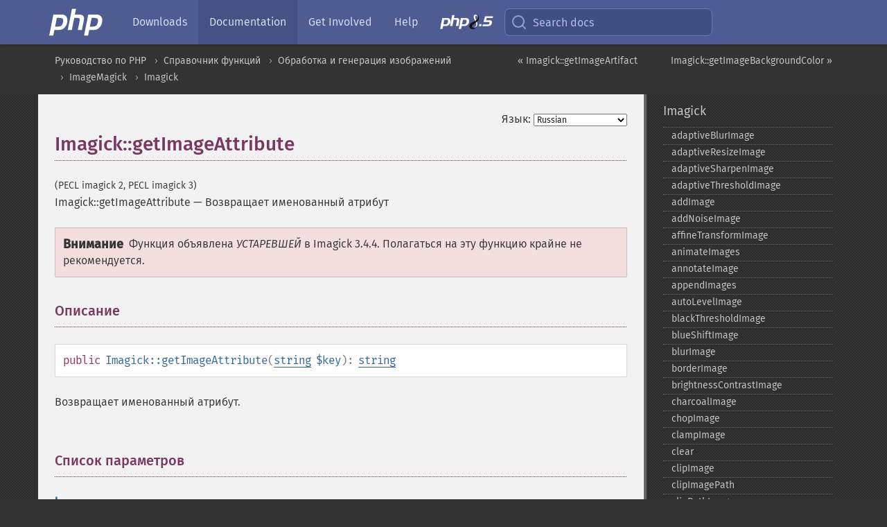

--- FILE ---
content_type: text/html; charset=utf-8
request_url: https://www.php.net/manual/ru/imagick.getimageattribute.php
body_size: 12645
content:
<!DOCTYPE html>
<html xmlns="http://www.w3.org/1999/xhtml" lang="ru">
<head>

  <meta charset="utf-8">
  <meta name="viewport" content="width=device-width, initial-scale=1.0">

     <base href="https://www.php.net/manual/ru/imagick.getimageattribute.php">
  
  <title>PHP: Imagick::getImageAttribute - Manual</title>

      <link rel="stylesheet" type="text/css" href="/cached.php?t=1756715876&amp;f=/fonts/Fira/fira.css" media="screen">
      <link rel="stylesheet" type="text/css" href="/cached.php?t=1756715876&amp;f=/fonts/Font-Awesome/css/fontello.css" media="screen">
      <link rel="stylesheet" type="text/css" href="/cached.php?t=1763585401&amp;f=/styles/theme-base.css" media="screen">
      <link rel="stylesheet" type="text/css" href="/cached.php?t=1763575802&amp;f=/styles/theme-medium.css" media="screen">
  
 <link rel="icon" type="image/svg+xml" sizes="any" href="https://www.php.net/favicon.svg?v=2">
 <link rel="icon" type="image/png" sizes="196x196" href="https://www.php.net/favicon-196x196.png?v=2">
 <link rel="icon" type="image/png" sizes="32x32" href="https://www.php.net/favicon-32x32.png?v=2">
 <link rel="icon" type="image/png" sizes="16x16" href="https://www.php.net/favicon-16x16.png?v=2">
 <link rel="shortcut icon" href="https://www.php.net/favicon.ico?v=2">

 <link rel="search" type="application/opensearchdescription+xml" href="https://www.php.net/phpnetimprovedsearch.src" title="Add PHP.net search">
 <link rel="alternate" type="application/atom+xml" href="https://www.php.net/releases/feed.php" title="PHP Release feed">
 <link rel="alternate" type="application/atom+xml" href="https://www.php.net/feed.atom" title="PHP: Hypertext Preprocessor">

 <link rel="canonical" href="https://www.php.net/manual/ru/imagick.getimageattribute.php">
 <link rel="shorturl" href="https://www.php.net/manual/ru/imagick.getimageattribute.php">
 <link rel="alternate" href="https://www.php.net/manual/ru/imagick.getimageattribute.php" hreflang="x-default">

 <link rel="contents" href="https://www.php.net/manual/ru/index.php">
 <link rel="index" href="https://www.php.net/manual/ru/class.imagick.php">
 <link rel="prev" href="https://www.php.net/manual/ru/imagick.getimageartifact.php">
 <link rel="next" href="https://www.php.net/manual/ru/imagick.getimagebackgroundcolor.php">

 <link rel="alternate" href="https://www.php.net/manual/en/imagick.getimageattribute.php" hreflang="en">
 <link rel="alternate" href="https://www.php.net/manual/de/imagick.getimageattribute.php" hreflang="de">
 <link rel="alternate" href="https://www.php.net/manual/es/imagick.getimageattribute.php" hreflang="es">
 <link rel="alternate" href="https://www.php.net/manual/fr/imagick.getimageattribute.php" hreflang="fr">
 <link rel="alternate" href="https://www.php.net/manual/it/imagick.getimageattribute.php" hreflang="it">
 <link rel="alternate" href="https://www.php.net/manual/ja/imagick.getimageattribute.php" hreflang="ja">
 <link rel="alternate" href="https://www.php.net/manual/pt_BR/imagick.getimageattribute.php" hreflang="pt_BR">
 <link rel="alternate" href="https://www.php.net/manual/ru/imagick.getimageattribute.php" hreflang="ru">
 <link rel="alternate" href="https://www.php.net/manual/tr/imagick.getimageattribute.php" hreflang="tr">
 <link rel="alternate" href="https://www.php.net/manual/uk/imagick.getimageattribute.php" hreflang="uk">
 <link rel="alternate" href="https://www.php.net/manual/zh/imagick.getimageattribute.php" hreflang="zh">

<link rel="stylesheet" type="text/css" href="/cached.php?t=1756715876&amp;f=/fonts/Fira/fira.css" media="screen">
<link rel="stylesheet" type="text/css" href="/cached.php?t=1756715876&amp;f=/fonts/Font-Awesome/css/fontello.css" media="screen">
<link rel="stylesheet" type="text/css" href="/cached.php?t=1763585401&amp;f=/styles/theme-base.css" media="screen">
<link rel="stylesheet" type="text/css" href="/cached.php?t=1763575802&amp;f=/styles/theme-medium.css" media="screen">


 <base href="https://www.php.net/manual/ru/imagick.getimageattribute.php">

<meta name="Description" content="Возвращает именованный атрибут" />

<meta name="twitter:card" content="summary_large_image" />
<meta name="twitter:site" content="@official_php" />
<meta name="twitter:title" content="PHP: Imagick::getImageAttribute - Manual" />
<meta name="twitter:description" content="Возвращает именованный атрибут" />
<meta name="twitter:creator" content="@official_php" />
<meta name="twitter:image:src" content="https://www.php.net/images/meta-image.png" />

<meta itemprop="name" content="PHP: Imagick::getImageAttribute - Manual" />
<meta itemprop="description" content="Возвращает именованный атрибут" />
<meta itemprop="image" content="https://www.php.net/images/meta-image.png" />

<meta property="og:image" content="https://www.php.net/images/meta-image.png" />
<meta property="og:description" content="Возвращает именованный атрибут" />

<link href="https://fosstodon.org/@php" rel="me" />
<!-- Matomo -->
<script>
    var _paq = window._paq = window._paq || [];
    /* tracker methods like "setCustomDimension" should be called before "trackPageView" */
    _paq.push(["setDoNotTrack", true]);
    _paq.push(["disableCookies"]);
    _paq.push(['trackPageView']);
    _paq.push(['enableLinkTracking']);
    (function() {
        var u="https://analytics.php.net/";
        _paq.push(['setTrackerUrl', u+'matomo.php']);
        _paq.push(['setSiteId', '1']);
        var d=document, g=d.createElement('script'), s=d.getElementsByTagName('script')[0];
        g.async=true; g.src=u+'matomo.js'; s.parentNode.insertBefore(g,s);
    })();
</script>
<!-- End Matomo Code -->
</head>
<body class="docs "><a href="/x-myracloud-5958a2bbbed300a9b9ac631223924e0b/1769272457.737" style="display:  none">update page now</a>

<nav class="navbar navbar-fixed-top">
  <div class="navbar__inner">
    <a href="/" aria-label="PHP Home" class="navbar__brand">
      <img
        src="/images/logos/php-logo-white.svg"
        aria-hidden="true"
        width="80"
        height="40"
      >
    </a>

    <div
      id="navbar__offcanvas"
      tabindex="-1"
      class="navbar__offcanvas"
      aria-label="Menu"
    >
      <button
        id="navbar__close-button"
        class="navbar__icon-item navbar_icon-item--visually-aligned navbar__close-button"
      >
        <svg xmlns="http://www.w3.org/2000/svg" width="24" viewBox="0 0 24 24" fill="currentColor"><path d="M19,6.41L17.59,5L12,10.59L6.41,5L5,6.41L10.59,12L5,17.59L6.41,19L12,13.41L17.59,19L19,17.59L13.41,12L19,6.41Z" /></svg>
      </button>

      <ul class="navbar__nav">
                            <li class="navbar__item">
              <a
                href="/downloads.php"
                                class="navbar__link  "
              >
                                  Downloads                              </a>
          </li>
                            <li class="navbar__item">
              <a
                href="/docs.php"
                aria-current="page"                class="navbar__link navbar__link--active "
              >
                                  Documentation                              </a>
          </li>
                            <li class="navbar__item">
              <a
                href="/get-involved.php"
                                class="navbar__link  "
              >
                                  Get Involved                              </a>
          </li>
                            <li class="navbar__item">
              <a
                href="/support.php"
                                class="navbar__link  "
              >
                                  Help                              </a>
          </li>
                            <li class="navbar__item">
              <a
                href="/releases/8.5/index.php"
                                class="navbar__link  navbar__release"
              >
                                  <img src="/images/php8/logo_php8_5.svg" alt="PHP 8.5">
                              </a>
          </li>
              </ul>
    </div>

    <div class="navbar__right">
        
      
      <!-- Desktop default search -->
      <form
        action="/manual-lookup.php"
        class="navbar__search-form"
      >
        <label for="navbar__search-input" aria-label="Search docs">
          <svg
  xmlns="http://www.w3.org/2000/svg"
  aria-hidden="true"
  width="24"
  viewBox="0 0 24 24"
  fill="none"
  stroke="currentColor"
  stroke-width="2"
  stroke-linecap="round"
  stroke-linejoin="round"
>
  <circle cx="11" cy="11" r="8"></circle>
  <line x1="21" y1="21" x2="16.65" y2="16.65"></line>
</svg>        </label>
        <input
          type="search"
          name="pattern"
          id="navbar__search-input"
          class="navbar__search-input"
          placeholder="Search docs"
          accesskey="s"
        >
        <input type="hidden" name="scope" value="quickref">
      </form>

      <!-- Desktop encanced search -->
      <button
        id="navbar__search-button"
        class="navbar__search-button"
        hidden
      >
        <svg
  xmlns="http://www.w3.org/2000/svg"
  aria-hidden="true"
  width="24"
  viewBox="0 0 24 24"
  fill="none"
  stroke="currentColor"
  stroke-width="2"
  stroke-linecap="round"
  stroke-linejoin="round"
>
  <circle cx="11" cy="11" r="8"></circle>
  <line x1="21" y1="21" x2="16.65" y2="16.65"></line>
</svg>        Search docs
      </button>

        
      <!-- Mobile default items -->
      <a
        id="navbar__search-link"
        href="/lookup-form.php"
        aria-label="Search docs"
        class="navbar__icon-item navbar__search-link"
      >
        <svg
  xmlns="http://www.w3.org/2000/svg"
  aria-hidden="true"
  width="24"
  viewBox="0 0 24 24"
  fill="none"
  stroke="currentColor"
  stroke-width="2"
  stroke-linecap="round"
  stroke-linejoin="round"
>
  <circle cx="11" cy="11" r="8"></circle>
  <line x1="21" y1="21" x2="16.65" y2="16.65"></line>
</svg>      </a>
      <a
        id="navbar__menu-link"
        href="/menu.php"
        aria-label="Menu"
        class="navbar__icon-item navbar_icon-item--visually-aligned navbar_menu-link"
      >
        <svg xmlns="http://www.w3.org/2000/svg"
  aria-hidden="true"
  width="24"
  viewBox="0 0 24 24"
  fill="currentColor"
>
  <path d="M3,6H21V8H3V6M3,11H21V13H3V11M3,16H21V18H3V16Z" />
</svg>      </a>

      <!-- Mobile enhanced items -->
      <button
        id="navbar__search-button-mobile"
        aria-label="Search docs"
        class="navbar__icon-item navbar__search-button-mobile"
        hidden
      >
        <svg
  xmlns="http://www.w3.org/2000/svg"
  aria-hidden="true"
  width="24"
  viewBox="0 0 24 24"
  fill="none"
  stroke="currentColor"
  stroke-width="2"
  stroke-linecap="round"
  stroke-linejoin="round"
>
  <circle cx="11" cy="11" r="8"></circle>
  <line x1="21" y1="21" x2="16.65" y2="16.65"></line>
</svg>      </button>
      <button
        id="navbar__menu-button"
        aria-label="Menu"
        class="navbar__icon-item navbar_icon-item--visually-aligned"
        hidden
      >
        <svg xmlns="http://www.w3.org/2000/svg"
  aria-hidden="true"
  width="24"
  viewBox="0 0 24 24"
  fill="currentColor"
>
  <path d="M3,6H21V8H3V6M3,11H21V13H3V11M3,16H21V18H3V16Z" />
</svg>      </button>
    </div>

    <div
      id="navbar__backdrop"
      class="navbar__backdrop"
    ></div>
  </div>

  <div id="flash-message"></div>
</nav>
<nav id="trick"><div><dl>
<dt><a href='/manual/en/getting-started.php'>Getting Started</a></dt>
	<dd><a href='/manual/en/introduction.php'>Introduction</a></dd>
	<dd><a href='/manual/en/tutorial.php'>A simple tutorial</a></dd>
<dt><a href='/manual/en/langref.php'>Language Reference</a></dt>
	<dd><a href='/manual/en/language.basic-syntax.php'>Basic syntax</a></dd>
	<dd><a href='/manual/en/language.types.php'>Types</a></dd>
	<dd><a href='/manual/en/language.variables.php'>Variables</a></dd>
	<dd><a href='/manual/en/language.constants.php'>Constants</a></dd>
	<dd><a href='/manual/en/language.expressions.php'>Expressions</a></dd>
	<dd><a href='/manual/en/language.operators.php'>Operators</a></dd>
	<dd><a href='/manual/en/language.control-structures.php'>Control Structures</a></dd>
	<dd><a href='/manual/en/language.functions.php'>Functions</a></dd>
	<dd><a href='/manual/en/language.oop5.php'>Classes and Objects</a></dd>
	<dd><a href='/manual/en/language.namespaces.php'>Namespaces</a></dd>
	<dd><a href='/manual/en/language.enumerations.php'>Enumerations</a></dd>
	<dd><a href='/manual/en/language.errors.php'>Errors</a></dd>
	<dd><a href='/manual/en/language.exceptions.php'>Exceptions</a></dd>
	<dd><a href='/manual/en/language.fibers.php'>Fibers</a></dd>
	<dd><a href='/manual/en/language.generators.php'>Generators</a></dd>
	<dd><a href='/manual/en/language.attributes.php'>Attributes</a></dd>
	<dd><a href='/manual/en/language.references.php'>References Explained</a></dd>
	<dd><a href='/manual/en/reserved.variables.php'>Predefined Variables</a></dd>
	<dd><a href='/manual/en/reserved.exceptions.php'>Predefined Exceptions</a></dd>
	<dd><a href='/manual/en/reserved.interfaces.php'>Predefined Interfaces and Classes</a></dd>
	<dd><a href='/manual/en/reserved.attributes.php'>Predefined Attributes</a></dd>
	<dd><a href='/manual/en/context.php'>Context options and parameters</a></dd>
	<dd><a href='/manual/en/wrappers.php'>Supported Protocols and Wrappers</a></dd>
</dl>
<dl>
<dt><a href='/manual/en/security.php'>Security</a></dt>
	<dd><a href='/manual/en/security.intro.php'>Introduction</a></dd>
	<dd><a href='/manual/en/security.general.php'>General considerations</a></dd>
	<dd><a href='/manual/en/security.cgi-bin.php'>Installed as CGI binary</a></dd>
	<dd><a href='/manual/en/security.apache.php'>Installed as an Apache module</a></dd>
	<dd><a href='/manual/en/security.sessions.php'>Session Security</a></dd>
	<dd><a href='/manual/en/security.filesystem.php'>Filesystem Security</a></dd>
	<dd><a href='/manual/en/security.database.php'>Database Security</a></dd>
	<dd><a href='/manual/en/security.errors.php'>Error Reporting</a></dd>
	<dd><a href='/manual/en/security.variables.php'>User Submitted Data</a></dd>
	<dd><a href='/manual/en/security.hiding.php'>Hiding PHP</a></dd>
	<dd><a href='/manual/en/security.current.php'>Keeping Current</a></dd>
<dt><a href='/manual/en/features.php'>Features</a></dt>
	<dd><a href='/manual/en/features.http-auth.php'>HTTP authentication with PHP</a></dd>
	<dd><a href='/manual/en/features.cookies.php'>Cookies</a></dd>
	<dd><a href='/manual/en/features.sessions.php'>Sessions</a></dd>
	<dd><a href='/manual/en/features.file-upload.php'>Handling file uploads</a></dd>
	<dd><a href='/manual/en/features.remote-files.php'>Using remote files</a></dd>
	<dd><a href='/manual/en/features.connection-handling.php'>Connection handling</a></dd>
	<dd><a href='/manual/en/features.persistent-connections.php'>Persistent Database Connections</a></dd>
	<dd><a href='/manual/en/features.commandline.php'>Command line usage</a></dd>
	<dd><a href='/manual/en/features.gc.php'>Garbage Collection</a></dd>
	<dd><a href='/manual/en/features.dtrace.php'>DTrace Dynamic Tracing</a></dd>
</dl>
<dl>
<dt><a href='/manual/en/funcref.php'>Function Reference</a></dt>
	<dd><a href='/manual/en/refs.basic.php.php'>Affecting PHP's Behaviour</a></dd>
	<dd><a href='/manual/en/refs.utilspec.audio.php'>Audio Formats Manipulation</a></dd>
	<dd><a href='/manual/en/refs.remote.auth.php'>Authentication Services</a></dd>
	<dd><a href='/manual/en/refs.utilspec.cmdline.php'>Command Line Specific Extensions</a></dd>
	<dd><a href='/manual/en/refs.compression.php'>Compression and Archive Extensions</a></dd>
	<dd><a href='/manual/en/refs.crypto.php'>Cryptography Extensions</a></dd>
	<dd><a href='/manual/en/refs.database.php'>Database Extensions</a></dd>
	<dd><a href='/manual/en/refs.calendar.php'>Date and Time Related Extensions</a></dd>
	<dd><a href='/manual/en/refs.fileprocess.file.php'>File System Related Extensions</a></dd>
	<dd><a href='/manual/en/refs.international.php'>Human Language and Character Encoding Support</a></dd>
	<dd><a href='/manual/en/refs.utilspec.image.php'>Image Processing and Generation</a></dd>
	<dd><a href='/manual/en/refs.remote.mail.php'>Mail Related Extensions</a></dd>
	<dd><a href='/manual/en/refs.math.php'>Mathematical Extensions</a></dd>
	<dd><a href='/manual/en/refs.utilspec.nontext.php'>Non-Text MIME Output</a></dd>
	<dd><a href='/manual/en/refs.fileprocess.process.php'>Process Control Extensions</a></dd>
	<dd><a href='/manual/en/refs.basic.other.php'>Other Basic Extensions</a></dd>
	<dd><a href='/manual/en/refs.remote.other.php'>Other Services</a></dd>
	<dd><a href='/manual/en/refs.search.php'>Search Engine Extensions</a></dd>
	<dd><a href='/manual/en/refs.utilspec.server.php'>Server Specific Extensions</a></dd>
	<dd><a href='/manual/en/refs.basic.session.php'>Session Extensions</a></dd>
	<dd><a href='/manual/en/refs.basic.text.php'>Text Processing</a></dd>
	<dd><a href='/manual/en/refs.basic.vartype.php'>Variable and Type Related Extensions</a></dd>
	<dd><a href='/manual/en/refs.webservice.php'>Web Services</a></dd>
	<dd><a href='/manual/en/refs.utilspec.windows.php'>Windows Only Extensions</a></dd>
	<dd><a href='/manual/en/refs.xml.php'>XML Manipulation</a></dd>
	<dd><a href='/manual/en/refs.ui.php'>GUI Extensions</a></dd>
</dl>
<dl>
<dt>Keyboard Shortcuts</dt><dt>?</dt>
<dd>This help</dd>
<dt>j</dt>
<dd>Next menu item</dd>
<dt>k</dt>
<dd>Previous menu item</dd>
<dt>g p</dt>
<dd>Previous man page</dd>
<dt>g n</dt>
<dd>Next man page</dd>
<dt>G</dt>
<dd>Scroll to bottom</dd>
<dt>g g</dt>
<dd>Scroll to top</dd>
<dt>g h</dt>
<dd>Goto homepage</dd>
<dt>g s</dt>
<dd>Goto search<br>(current page)</dd>
<dt>/</dt>
<dd>Focus search box</dd>
</dl></div></nav>
<div id="goto">
    <div class="search">
         <div class="text"></div>
         <div class="results"><ul></ul></div>
   </div>
</div>

  <div id="breadcrumbs" class="clearfix">
    <div id="breadcrumbs-inner">
          <div class="next">
        <a href="imagick.getimagebackgroundcolor.php">
          Imagick::getImageBackgroundColor &raquo;
        </a>
      </div>
              <div class="prev">
        <a href="imagick.getimageartifact.php">
          &laquo; Imagick::getImageArtifact        </a>
      </div>
          <ul>
            <li><a href='index.php'>Руководство по PHP</a></li>      <li><a href='funcref.php'>Справочник функций</a></li>      <li><a href='refs.utilspec.image.php'>Обработка и генерация изображений</a></li>      <li><a href='book.imagick.php'>ImageMagick</a></li>      <li><a href='class.imagick.php'>Imagick</a></li>      </ul>
    </div>
  </div>




<div id="layout" class="clearfix">
  <section id="layout-content">
  <div class="page-tools">
    <div class="change-language">
      <form action="/manual/change.php" method="get" id="changelang" name="changelang">
        <fieldset>
          <label for="changelang-langs">Язык:</label>
          <select onchange="document.changelang.submit()" name="page" id="changelang-langs">
            <option value='en/imagick.getimageattribute.php'>English</option>
            <option value='de/imagick.getimageattribute.php'>German</option>
            <option value='es/imagick.getimageattribute.php'>Spanish</option>
            <option value='fr/imagick.getimageattribute.php'>French</option>
            <option value='it/imagick.getimageattribute.php'>Italian</option>
            <option value='ja/imagick.getimageattribute.php'>Japanese</option>
            <option value='pt_BR/imagick.getimageattribute.php'>Brazilian Portuguese</option>
            <option value='ru/imagick.getimageattribute.php' selected="selected">Russian</option>
            <option value='tr/imagick.getimageattribute.php'>Turkish</option>
            <option value='uk/imagick.getimageattribute.php'>Ukrainian</option>
            <option value='zh/imagick.getimageattribute.php'>Chinese (Simplified)</option>
            <option value='help-translate.php'>Other</option>
          </select>
        </fieldset>
      </form>
    </div>
  </div><div id="imagick.getimageattribute" class="refentry">
 <div class="refnamediv">
  <h1 class="refname">Imagick::getImageAttribute</h1>
  <p class="verinfo">(PECL imagick 2, PECL imagick 3)</p><p class="refpurpose"><span class="refname">Imagick::getImageAttribute</span> &mdash; <span class="dc-title">Возвращает именованный атрибут</span></p>

 </div>

 <div id="imagick.getimageattribute-refsynopsisdiv">
   <div class="warning"><strong class="warning">Внимание</strong><p class="simpara">Функция
объявлена <em>УСТАРЕВШЕЙ</em> в Imagick 3.4.4. Полагаться на эту функцию крайне не рекомендуется.</p></div>
 </div>

 <div class="refsect1 description" id="refsect1-imagick.getimageattribute-description">
  <h3 class="title">Описание</h3>
  <div class="methodsynopsis dc-description">
   <span class="modifier">public</span> <span class="methodname"><strong>Imagick::getImageAttribute</strong></span>(<span class="methodparam"><span class="type"><a href="language.types.string.php" class="type string">string</a></span> <code class="parameter">$key</code></span>): <span class="type"><a href="language.types.string.php" class="type string">string</a></span></div>

  <p class="para rdfs-comment">
   Возвращает именованный атрибут.
  </p>


 </div>


 <div class="refsect1 parameters" id="refsect1-imagick.getimageattribute-parameters">
  <h3 class="title">Список параметров</h3>
  <dl>
   
    <dt><code class="parameter">key</code></dt>
    <dd>
     <p class="para">
      Ключ возвращаемого атрибута.
     </p>
    </dd>
   
  </dl>
 </div>


 <div class="refsect1 returnvalues" id="refsect1-imagick.getimageattribute-returnvalues">
  <h3 class="title">Возвращаемые значения</h3>
  <p class="para">

  </p>
 </div>



</div>    <div class="contribute">
      <h3 class="title">Нашли ошибку?</h3>
      <div>
         
      </div>
      <div class="edit-bug">
        <a href="https://github.com/php/doc-base/blob/master/README.md" title="Github-инструкция по улучшению страниц" target="_blank" rel="noopener noreferrer">Инструкция</a>
        •
        <a href="https://github.com/php/doc-ru/blob/master/reference/imagick/imagick/getimageattribute.xml">Исправление</a>
        •
        <a href="https://github.com/php/doc-ru/issues/new?body=From%20manual%20page:%20https:%2F%2Fphp.net%2Fimagick.getimageattribute%0A%0A---">Сообщение об ошибке</a>
      </div>
    </div><section id="usernotes">
 <div class="head">
  <span class="action"><a href="/manual/add-note.php?sect=imagick.getimageattribute&amp;repo=ru&amp;redirect=https://www.php.net/manual/ru/imagick.getimageattribute.php">＋<small>Добавить</small></a></span>
  <h3 class="title">Примечания пользователей </h3>
 </div>
 <div class="note">Пользователи ещё не добавляли примечания для страницы</div></section>    </section><!-- layout-content -->
        <aside class='layout-menu'>

        <ul class='parent-menu-list'>
                                    <li>
                <a href="class.imagick.php">Imagick</a>

                                    <ul class='child-menu-list'>

                                                <li class="">
                            <a href="imagick.adaptiveblurimage.php" title="adaptiveBlurImage">adaptiveBlurImage</a>
                        </li>
                                                <li class="">
                            <a href="imagick.adaptiveresizeimage.php" title="adaptiveResizeImage">adaptiveResizeImage</a>
                        </li>
                                                <li class="">
                            <a href="imagick.adaptivesharpenimage.php" title="adaptiveSharpenImage">adaptiveSharpenImage</a>
                        </li>
                                                <li class="">
                            <a href="imagick.adaptivethresholdimage.php" title="adaptiveThresholdImage">adaptiveThresholdImage</a>
                        </li>
                                                <li class="">
                            <a href="imagick.addimage.php" title="addImage">addImage</a>
                        </li>
                                                <li class="">
                            <a href="imagick.addnoiseimage.php" title="addNoiseImage">addNoiseImage</a>
                        </li>
                                                <li class="">
                            <a href="imagick.affinetransformimage.php" title="affineTransformImage">affineTransformImage</a>
                        </li>
                                                <li class="">
                            <a href="imagick.animateimages.php" title="animateImages">animateImages</a>
                        </li>
                                                <li class="">
                            <a href="imagick.annotateimage.php" title="annotateImage">annotateImage</a>
                        </li>
                                                <li class="">
                            <a href="imagick.appendimages.php" title="appendImages">appendImages</a>
                        </li>
                                                <li class="">
                            <a href="imagick.autolevelimage.php" title="autoLevelImage">autoLevelImage</a>
                        </li>
                                                <li class="">
                            <a href="imagick.blackthresholdimage.php" title="blackThresholdImage">blackThresholdImage</a>
                        </li>
                                                <li class="">
                            <a href="imagick.blueshiftimage.php" title="blueShiftImage">blueShiftImage</a>
                        </li>
                                                <li class="">
                            <a href="imagick.blurimage.php" title="blurImage">blurImage</a>
                        </li>
                                                <li class="">
                            <a href="imagick.borderimage.php" title="borderImage">borderImage</a>
                        </li>
                                                <li class="">
                            <a href="imagick.brightnesscontrastimage.php" title="brightnessContrastImage">brightnessContrastImage</a>
                        </li>
                                                <li class="">
                            <a href="imagick.charcoalimage.php" title="charcoalImage">charcoalImage</a>
                        </li>
                                                <li class="">
                            <a href="imagick.chopimage.php" title="chopImage">chopImage</a>
                        </li>
                                                <li class="">
                            <a href="imagick.clampimage.php" title="clampImage">clampImage</a>
                        </li>
                                                <li class="">
                            <a href="imagick.clear.php" title="clear">clear</a>
                        </li>
                                                <li class="">
                            <a href="imagick.clipimage.php" title="clipImage">clipImage</a>
                        </li>
                                                <li class="">
                            <a href="imagick.clipimagepath.php" title="clipImagePath">clipImagePath</a>
                        </li>
                                                <li class="">
                            <a href="imagick.clippathimage.php" title="clipPathImage">clipPathImage</a>
                        </li>
                                                <li class="">
                            <a href="imagick.clutimage.php" title="clutImage">clutImage</a>
                        </li>
                                                <li class="">
                            <a href="imagick.coalesceimages.php" title="coalesceImages">coalesceImages</a>
                        </li>
                                                <li class="">
                            <a href="imagick.colorizeimage.php" title="colorizeImage">colorizeImage</a>
                        </li>
                                                <li class="">
                            <a href="imagick.colormatriximage.php" title="colorMatrixImage">colorMatrixImage</a>
                        </li>
                                                <li class="">
                            <a href="imagick.combineimages.php" title="combineImages">combineImages</a>
                        </li>
                                                <li class="">
                            <a href="imagick.commentimage.php" title="commentImage">commentImage</a>
                        </li>
                                                <li class="">
                            <a href="imagick.compareimagechannels.php" title="compareImageChannels">compareImageChannels</a>
                        </li>
                                                <li class="">
                            <a href="imagick.compareimagelayers.php" title="compareImageLayers">compareImageLayers</a>
                        </li>
                                                <li class="">
                            <a href="imagick.compareimages.php" title="compareImages">compareImages</a>
                        </li>
                                                <li class="">
                            <a href="imagick.compositeimage.php" title="compositeImage">compositeImage</a>
                        </li>
                                                <li class="">
                            <a href="imagick.construct.php" title="_&#8203;_&#8203;construct">_&#8203;_&#8203;construct</a>
                        </li>
                                                <li class="">
                            <a href="imagick.contrastimage.php" title="contrastImage">contrastImage</a>
                        </li>
                                                <li class="">
                            <a href="imagick.contraststretchimage.php" title="contrastStretchImage">contrastStretchImage</a>
                        </li>
                                                <li class="">
                            <a href="imagick.convolveimage.php" title="convolveImage">convolveImage</a>
                        </li>
                                                <li class="">
                            <a href="imagick.count.php" title="count">count</a>
                        </li>
                                                <li class="">
                            <a href="imagick.cropimage.php" title="cropImage">cropImage</a>
                        </li>
                                                <li class="">
                            <a href="imagick.cropthumbnailimage.php" title="cropThumbnailImage">cropThumbnailImage</a>
                        </li>
                                                <li class="">
                            <a href="imagick.current.php" title="current">current</a>
                        </li>
                                                <li class="">
                            <a href="imagick.cyclecolormapimage.php" title="cycleColormapImage">cycleColormapImage</a>
                        </li>
                                                <li class="">
                            <a href="imagick.decipherimage.php" title="decipherImage">decipherImage</a>
                        </li>
                                                <li class="">
                            <a href="imagick.deconstructimages.php" title="deconstructImages">deconstructImages</a>
                        </li>
                                                <li class="">
                            <a href="imagick.deleteimageartifact.php" title="deleteImageArtifact">deleteImageArtifact</a>
                        </li>
                                                <li class="">
                            <a href="imagick.deleteimageproperty.php" title="deleteImageProperty">deleteImageProperty</a>
                        </li>
                                                <li class="">
                            <a href="imagick.deskewimage.php" title="deskewImage">deskewImage</a>
                        </li>
                                                <li class="">
                            <a href="imagick.despeckleimage.php" title="despeckleImage">despeckleImage</a>
                        </li>
                                                <li class="">
                            <a href="imagick.destroy.php" title="destroy">destroy</a>
                        </li>
                                                <li class="">
                            <a href="imagick.displayimage.php" title="displayImage">displayImage</a>
                        </li>
                                                <li class="">
                            <a href="imagick.displayimages.php" title="displayImages">displayImages</a>
                        </li>
                                                <li class="">
                            <a href="imagick.distortimage.php" title="distortImage">distortImage</a>
                        </li>
                                                <li class="">
                            <a href="imagick.drawimage.php" title="drawImage">drawImage</a>
                        </li>
                                                <li class="">
                            <a href="imagick.edgeimage.php" title="edgeImage">edgeImage</a>
                        </li>
                                                <li class="">
                            <a href="imagick.embossimage.php" title="embossImage">embossImage</a>
                        </li>
                                                <li class="">
                            <a href="imagick.encipherimage.php" title="encipherImage">encipherImage</a>
                        </li>
                                                <li class="">
                            <a href="imagick.enhanceimage.php" title="enhanceImage">enhanceImage</a>
                        </li>
                                                <li class="">
                            <a href="imagick.equalizeimage.php" title="equalizeImage">equalizeImage</a>
                        </li>
                                                <li class="">
                            <a href="imagick.evaluateimage.php" title="evaluateImage">evaluateImage</a>
                        </li>
                                                <li class="">
                            <a href="imagick.exportimagepixels.php" title="exportImagePixels">exportImagePixels</a>
                        </li>
                                                <li class="">
                            <a href="imagick.extentimage.php" title="extentImage">extentImage</a>
                        </li>
                                                <li class="">
                            <a href="imagick.flipimage.php" title="flipImage">flipImage</a>
                        </li>
                                                <li class="">
                            <a href="imagick.floodfillpaintimage.php" title="floodFillPaintImage">floodFillPaintImage</a>
                        </li>
                                                <li class="">
                            <a href="imagick.flopimage.php" title="flopImage">flopImage</a>
                        </li>
                                                <li class="">
                            <a href="imagick.forwardfouriertransformimage.php" title="forwardFourierTransformImage">forwardFourierTransformImage</a>
                        </li>
                                                <li class="">
                            <a href="imagick.frameimage.php" title="frameImage">frameImage</a>
                        </li>
                                                <li class="">
                            <a href="imagick.functionimage.php" title="functionImage">functionImage</a>
                        </li>
                                                <li class="">
                            <a href="imagick.fximage.php" title="fxImage">fxImage</a>
                        </li>
                                                <li class="">
                            <a href="imagick.gammaimage.php" title="gammaImage">gammaImage</a>
                        </li>
                                                <li class="">
                            <a href="imagick.gaussianblurimage.php" title="gaussianBlurImage">gaussianBlurImage</a>
                        </li>
                                                <li class="">
                            <a href="imagick.getcolorspace.php" title="getColorspace">getColorspace</a>
                        </li>
                                                <li class="">
                            <a href="imagick.getcompression.php" title="getCompression">getCompression</a>
                        </li>
                                                <li class="">
                            <a href="imagick.getcompressionquality.php" title="getCompressionQuality">getCompressionQuality</a>
                        </li>
                                                <li class="">
                            <a href="imagick.getcopyright.php" title="getCopyright">getCopyright</a>
                        </li>
                                                <li class="">
                            <a href="imagick.getfilename.php" title="getFilename">getFilename</a>
                        </li>
                                                <li class="">
                            <a href="imagick.getfont.php" title="getFont">getFont</a>
                        </li>
                                                <li class="">
                            <a href="imagick.getformat.php" title="getFormat">getFormat</a>
                        </li>
                                                <li class="">
                            <a href="imagick.getgravity.php" title="getGravity">getGravity</a>
                        </li>
                                                <li class="">
                            <a href="imagick.gethomeurl.php" title="getHomeURL">getHomeURL</a>
                        </li>
                                                <li class="">
                            <a href="imagick.getimage.php" title="getImage">getImage</a>
                        </li>
                                                <li class="">
                            <a href="imagick.getimagealphachannel.php" title="getImageAlphaChannel">getImageAlphaChannel</a>
                        </li>
                                                <li class="">
                            <a href="imagick.getimageartifact.php" title="getImageArtifact">getImageArtifact</a>
                        </li>
                                                <li class="">
                            <a href="imagick.getimagebackgroundcolor.php" title="getImageBackgroundColor">getImageBackgroundColor</a>
                        </li>
                                                <li class="">
                            <a href="imagick.getimageblob.php" title="getImageBlob">getImageBlob</a>
                        </li>
                                                <li class="">
                            <a href="imagick.getimageblueprimary.php" title="getImageBluePrimary">getImageBluePrimary</a>
                        </li>
                                                <li class="">
                            <a href="imagick.getimagebordercolor.php" title="getImageBorderColor">getImageBorderColor</a>
                        </li>
                                                <li class="">
                            <a href="imagick.getimagechanneldepth.php" title="getImageChannelDepth">getImageChannelDepth</a>
                        </li>
                                                <li class="">
                            <a href="imagick.getimagechanneldistortion.php" title="getImageChannelDistortion">getImageChannelDistortion</a>
                        </li>
                                                <li class="">
                            <a href="imagick.getimagechanneldistortions.php" title="getImageChannelDistortions">getImageChannelDistortions</a>
                        </li>
                                                <li class="">
                            <a href="imagick.getimagechannelkurtosis.php" title="getImageChannelKurtosis">getImageChannelKurtosis</a>
                        </li>
                                                <li class="">
                            <a href="imagick.getimagechannelmean.php" title="getImageChannelMean">getImageChannelMean</a>
                        </li>
                                                <li class="">
                            <a href="imagick.getimagechannelrange.php" title="getImageChannelRange">getImageChannelRange</a>
                        </li>
                                                <li class="">
                            <a href="imagick.getimagechannelstatistics.php" title="getImageChannelStatistics">getImageChannelStatistics</a>
                        </li>
                                                <li class="">
                            <a href="imagick.getimagecolormapcolor.php" title="getImageColormapColor">getImageColormapColor</a>
                        </li>
                                                <li class="">
                            <a href="imagick.getimagecolors.php" title="getImageColors">getImageColors</a>
                        </li>
                                                <li class="">
                            <a href="imagick.getimagecolorspace.php" title="getImageColorspace">getImageColorspace</a>
                        </li>
                                                <li class="">
                            <a href="imagick.getimagecompose.php" title="getImageCompose">getImageCompose</a>
                        </li>
                                                <li class="">
                            <a href="imagick.getimagecompression.php" title="getImageCompression">getImageCompression</a>
                        </li>
                                                <li class="">
                            <a href="imagick.getimagecompressionquality.php" title="getImageCompressionQuality">getImageCompressionQuality</a>
                        </li>
                                                <li class="">
                            <a href="imagick.getimagedelay.php" title="getImageDelay">getImageDelay</a>
                        </li>
                                                <li class="">
                            <a href="imagick.getimagedepth.php" title="getImageDepth">getImageDepth</a>
                        </li>
                                                <li class="">
                            <a href="imagick.getimagedispose.php" title="getImageDispose">getImageDispose</a>
                        </li>
                                                <li class="">
                            <a href="imagick.getimagedistortion.php" title="getImageDistortion">getImageDistortion</a>
                        </li>
                                                <li class="">
                            <a href="imagick.getimagefilename.php" title="getImageFilename">getImageFilename</a>
                        </li>
                                                <li class="">
                            <a href="imagick.getimageformat.php" title="getImageFormat">getImageFormat</a>
                        </li>
                                                <li class="">
                            <a href="imagick.getimagegamma.php" title="getImageGamma">getImageGamma</a>
                        </li>
                                                <li class="">
                            <a href="imagick.getimagegeometry.php" title="getImageGeometry">getImageGeometry</a>
                        </li>
                                                <li class="">
                            <a href="imagick.getimagegravity.php" title="getImageGravity">getImageGravity</a>
                        </li>
                                                <li class="">
                            <a href="imagick.getimagegreenprimary.php" title="getImageGreenPrimary">getImageGreenPrimary</a>
                        </li>
                                                <li class="">
                            <a href="imagick.getimageheight.php" title="getImageHeight">getImageHeight</a>
                        </li>
                                                <li class="">
                            <a href="imagick.getimagehistogram.php" title="getImageHistogram">getImageHistogram</a>
                        </li>
                                                <li class="">
                            <a href="imagick.getimageinterlacescheme.php" title="getImageInterlaceScheme">getImageInterlaceScheme</a>
                        </li>
                                                <li class="">
                            <a href="imagick.getimageinterpolatemethod.php" title="getImageInterpolateMethod">getImageInterpolateMethod</a>
                        </li>
                                                <li class="">
                            <a href="imagick.getimageiterations.php" title="getImageIterations">getImageIterations</a>
                        </li>
                                                <li class="">
                            <a href="imagick.getimagelength.php" title="getImageLength">getImageLength</a>
                        </li>
                                                <li class="">
                            <a href="imagick.getimagemimetype.php" title="getImageMimeType">getImageMimeType</a>
                        </li>
                                                <li class="">
                            <a href="imagick.getimageorientation.php" title="getImageOrientation">getImageOrientation</a>
                        </li>
                                                <li class="">
                            <a href="imagick.getimagepage.php" title="getImagePage">getImagePage</a>
                        </li>
                                                <li class="">
                            <a href="imagick.getimagepixelcolor.php" title="getImagePixelColor">getImagePixelColor</a>
                        </li>
                                                <li class="">
                            <a href="imagick.getimageprofile.php" title="getImageProfile">getImageProfile</a>
                        </li>
                                                <li class="">
                            <a href="imagick.getimageprofiles.php" title="getImageProfiles">getImageProfiles</a>
                        </li>
                                                <li class="">
                            <a href="imagick.getimageproperties.php" title="getImageProperties">getImageProperties</a>
                        </li>
                                                <li class="">
                            <a href="imagick.getimageproperty.php" title="getImageProperty">getImageProperty</a>
                        </li>
                                                <li class="">
                            <a href="imagick.getimageredprimary.php" title="getImageRedPrimary">getImageRedPrimary</a>
                        </li>
                                                <li class="">
                            <a href="imagick.getimageregion.php" title="getImageRegion">getImageRegion</a>
                        </li>
                                                <li class="">
                            <a href="imagick.getimagerenderingintent.php" title="getImageRenderingIntent">getImageRenderingIntent</a>
                        </li>
                                                <li class="">
                            <a href="imagick.getimageresolution.php" title="getImageResolution">getImageResolution</a>
                        </li>
                                                <li class="">
                            <a href="imagick.getimagesblob.php" title="getImagesBlob">getImagesBlob</a>
                        </li>
                                                <li class="">
                            <a href="imagick.getimagescene.php" title="getImageScene">getImageScene</a>
                        </li>
                                                <li class="">
                            <a href="imagick.getimagesignature.php" title="getImageSignature">getImageSignature</a>
                        </li>
                                                <li class="">
                            <a href="imagick.getimagetickspersecond.php" title="getImageTicksPerSecond">getImageTicksPerSecond</a>
                        </li>
                                                <li class="">
                            <a href="imagick.getimagetotalinkdensity.php" title="getImageTotalInkDensity">getImageTotalInkDensity</a>
                        </li>
                                                <li class="">
                            <a href="imagick.getimagetype.php" title="getImageType">getImageType</a>
                        </li>
                                                <li class="">
                            <a href="imagick.getimageunits.php" title="getImageUnits">getImageUnits</a>
                        </li>
                                                <li class="">
                            <a href="imagick.getimagevirtualpixelmethod.php" title="getImageVirtualPixelMethod">getImageVirtualPixelMethod</a>
                        </li>
                                                <li class="">
                            <a href="imagick.getimagewhitepoint.php" title="getImageWhitePoint">getImageWhitePoint</a>
                        </li>
                                                <li class="">
                            <a href="imagick.getimagewidth.php" title="getImageWidth">getImageWidth</a>
                        </li>
                                                <li class="">
                            <a href="imagick.getinterlacescheme.php" title="getInterlaceScheme">getInterlaceScheme</a>
                        </li>
                                                <li class="">
                            <a href="imagick.getiteratorindex.php" title="getIteratorIndex">getIteratorIndex</a>
                        </li>
                                                <li class="">
                            <a href="imagick.getnumberimages.php" title="getNumberImages">getNumberImages</a>
                        </li>
                                                <li class="">
                            <a href="imagick.getoption.php" title="getOption">getOption</a>
                        </li>
                                                <li class="">
                            <a href="imagick.getpackagename.php" title="getPackageName">getPackageName</a>
                        </li>
                                                <li class="">
                            <a href="imagick.getpage.php" title="getPage">getPage</a>
                        </li>
                                                <li class="">
                            <a href="imagick.getpixeliterator.php" title="getPixelIterator">getPixelIterator</a>
                        </li>
                                                <li class="">
                            <a href="imagick.getpixelregioniterator.php" title="getPixelRegionIterator">getPixelRegionIterator</a>
                        </li>
                                                <li class="">
                            <a href="imagick.getpointsize.php" title="getPointSize">getPointSize</a>
                        </li>
                                                <li class="">
                            <a href="imagick.getquantum.php" title="getQuantum">getQuantum</a>
                        </li>
                                                <li class="">
                            <a href="imagick.getquantumdepth.php" title="getQuantumDepth">getQuantumDepth</a>
                        </li>
                                                <li class="">
                            <a href="imagick.getquantumrange.php" title="getQuantumRange">getQuantumRange</a>
                        </li>
                                                <li class="">
                            <a href="imagick.getregistry.php" title="getRegistry">getRegistry</a>
                        </li>
                                                <li class="">
                            <a href="imagick.getreleasedate.php" title="getReleaseDate">getReleaseDate</a>
                        </li>
                                                <li class="">
                            <a href="imagick.getresource.php" title="getResource">getResource</a>
                        </li>
                                                <li class="">
                            <a href="imagick.getresourcelimit.php" title="getResourceLimit">getResourceLimit</a>
                        </li>
                                                <li class="">
                            <a href="imagick.getsamplingfactors.php" title="getSamplingFactors">getSamplingFactors</a>
                        </li>
                                                <li class="">
                            <a href="imagick.getsize.php" title="getSize">getSize</a>
                        </li>
                                                <li class="">
                            <a href="imagick.getsizeoffset.php" title="getSizeOffset">getSizeOffset</a>
                        </li>
                                                <li class="">
                            <a href="imagick.getversion.php" title="getVersion">getVersion</a>
                        </li>
                                                <li class="">
                            <a href="imagick.haldclutimage.php" title="haldClutImage">haldClutImage</a>
                        </li>
                                                <li class="">
                            <a href="imagick.hasnextimage.php" title="hasNextImage">hasNextImage</a>
                        </li>
                                                <li class="">
                            <a href="imagick.haspreviousimage.php" title="hasPreviousImage">hasPreviousImage</a>
                        </li>
                                                <li class="">
                            <a href="imagick.identifyformat.php" title="identifyFormat">identifyFormat</a>
                        </li>
                                                <li class="">
                            <a href="imagick.identifyimage.php" title="identifyImage">identifyImage</a>
                        </li>
                                                <li class="">
                            <a href="imagick.implodeimage.php" title="implodeImage">implodeImage</a>
                        </li>
                                                <li class="">
                            <a href="imagick.importimagepixels.php" title="importImagePixels">importImagePixels</a>
                        </li>
                                                <li class="">
                            <a href="imagick.inversefouriertransformimage.php" title="inverseFourierTransformImage">inverseFourierTransformImage</a>
                        </li>
                                                <li class="">
                            <a href="imagick.labelimage.php" title="labelImage">labelImage</a>
                        </li>
                                                <li class="">
                            <a href="imagick.levelimage.php" title="levelImage">levelImage</a>
                        </li>
                                                <li class="">
                            <a href="imagick.linearstretchimage.php" title="linearStretchImage">linearStretchImage</a>
                        </li>
                                                <li class="">
                            <a href="imagick.liquidrescaleimage.php" title="liquidRescaleImage">liquidRescaleImage</a>
                        </li>
                                                <li class="">
                            <a href="imagick.listregistry.php" title="listRegistry">listRegistry</a>
                        </li>
                                                <li class="">
                            <a href="imagick.magnifyimage.php" title="magnifyImage">magnifyImage</a>
                        </li>
                                                <li class="">
                            <a href="imagick.mergeimagelayers.php" title="mergeImageLayers">mergeImageLayers</a>
                        </li>
                                                <li class="">
                            <a href="imagick.minifyimage.php" title="minifyImage">minifyImage</a>
                        </li>
                                                <li class="">
                            <a href="imagick.modulateimage.php" title="modulateImage">modulateImage</a>
                        </li>
                                                <li class="">
                            <a href="imagick.montageimage.php" title="montageImage">montageImage</a>
                        </li>
                                                <li class="">
                            <a href="imagick.morphimages.php" title="morphImages">morphImages</a>
                        </li>
                                                <li class="">
                            <a href="imagick.morphology.php" title="morphology">morphology</a>
                        </li>
                                                <li class="">
                            <a href="imagick.motionblurimage.php" title="motionBlurImage">motionBlurImage</a>
                        </li>
                                                <li class="">
                            <a href="imagick.negateimage.php" title="negateImage">negateImage</a>
                        </li>
                                                <li class="">
                            <a href="imagick.newimage.php" title="newImage">newImage</a>
                        </li>
                                                <li class="">
                            <a href="imagick.newpseudoimage.php" title="newPseudoImage">newPseudoImage</a>
                        </li>
                                                <li class="">
                            <a href="imagick.nextimage.php" title="nextImage">nextImage</a>
                        </li>
                                                <li class="">
                            <a href="imagick.normalizeimage.php" title="normalizeImage">normalizeImage</a>
                        </li>
                                                <li class="">
                            <a href="imagick.oilpaintimage.php" title="oilPaintImage">oilPaintImage</a>
                        </li>
                                                <li class="">
                            <a href="imagick.opaquepaintimage.php" title="opaquePaintImage">opaquePaintImage</a>
                        </li>
                                                <li class="">
                            <a href="imagick.optimizeimagelayers.php" title="optimizeImageLayers">optimizeImageLayers</a>
                        </li>
                                                <li class="">
                            <a href="imagick.pingimage.php" title="pingImage">pingImage</a>
                        </li>
                                                <li class="">
                            <a href="imagick.pingimageblob.php" title="pingImageBlob">pingImageBlob</a>
                        </li>
                                                <li class="">
                            <a href="imagick.pingimagefile.php" title="pingImageFile">pingImageFile</a>
                        </li>
                                                <li class="">
                            <a href="imagick.polaroidimage.php" title="polaroidImage">polaroidImage</a>
                        </li>
                                                <li class="">
                            <a href="imagick.posterizeimage.php" title="posterizeImage">posterizeImage</a>
                        </li>
                                                <li class="">
                            <a href="imagick.previewimages.php" title="previewImages">previewImages</a>
                        </li>
                                                <li class="">
                            <a href="imagick.previousimage.php" title="previousImage">previousImage</a>
                        </li>
                                                <li class="">
                            <a href="imagick.profileimage.php" title="profileImage">profileImage</a>
                        </li>
                                                <li class="">
                            <a href="imagick.quantizeimage.php" title="quantizeImage">quantizeImage</a>
                        </li>
                                                <li class="">
                            <a href="imagick.quantizeimages.php" title="quantizeImages">quantizeImages</a>
                        </li>
                                                <li class="">
                            <a href="imagick.queryfontmetrics.php" title="queryFontMetrics">queryFontMetrics</a>
                        </li>
                                                <li class="">
                            <a href="imagick.queryfonts.php" title="queryFonts">queryFonts</a>
                        </li>
                                                <li class="">
                            <a href="imagick.queryformats.php" title="queryFormats">queryFormats</a>
                        </li>
                                                <li class="">
                            <a href="imagick.raiseimage.php" title="raiseImage">raiseImage</a>
                        </li>
                                                <li class="">
                            <a href="imagick.randomthresholdimage.php" title="randomThresholdImage">randomThresholdImage</a>
                        </li>
                                                <li class="">
                            <a href="imagick.readimage.php" title="readImage">readImage</a>
                        </li>
                                                <li class="">
                            <a href="imagick.readimageblob.php" title="readImageBlob">readImageBlob</a>
                        </li>
                                                <li class="">
                            <a href="imagick.readimagefile.php" title="readImageFile">readImageFile</a>
                        </li>
                                                <li class="">
                            <a href="imagick.readimages.php" title="readimages">readimages</a>
                        </li>
                                                <li class="">
                            <a href="imagick.remapimage.php" title="remapImage">remapImage</a>
                        </li>
                                                <li class="">
                            <a href="imagick.removeimage.php" title="removeImage">removeImage</a>
                        </li>
                                                <li class="">
                            <a href="imagick.removeimageprofile.php" title="removeImageProfile">removeImageProfile</a>
                        </li>
                                                <li class="">
                            <a href="imagick.render.php" title="render">render</a>
                        </li>
                                                <li class="">
                            <a href="imagick.resampleimage.php" title="resampleImage">resampleImage</a>
                        </li>
                                                <li class="">
                            <a href="imagick.resetimagepage.php" title="resetImagePage">resetImagePage</a>
                        </li>
                                                <li class="">
                            <a href="imagick.resizeimage.php" title="resizeImage">resizeImage</a>
                        </li>
                                                <li class="">
                            <a href="imagick.rollimage.php" title="rollImage">rollImage</a>
                        </li>
                                                <li class="">
                            <a href="imagick.rotateimage.php" title="rotateImage">rotateImage</a>
                        </li>
                                                <li class="">
                            <a href="imagick.rotationalblurimage.php" title="rotationalBlurImage">rotationalBlurImage</a>
                        </li>
                                                <li class="">
                            <a href="imagick.sampleimage.php" title="sampleImage">sampleImage</a>
                        </li>
                                                <li class="">
                            <a href="imagick.scaleimage.php" title="scaleImage">scaleImage</a>
                        </li>
                                                <li class="">
                            <a href="imagick.segmentimage.php" title="segmentImage">segmentImage</a>
                        </li>
                                                <li class="">
                            <a href="imagick.selectiveblurimage.php" title="selectiveBlurImage">selectiveBlurImage</a>
                        </li>
                                                <li class="">
                            <a href="imagick.separateimagechannel.php" title="separateImageChannel">separateImageChannel</a>
                        </li>
                                                <li class="">
                            <a href="imagick.sepiatoneimage.php" title="sepiaToneImage">sepiaToneImage</a>
                        </li>
                                                <li class="">
                            <a href="imagick.setbackgroundcolor.php" title="setBackgroundColor">setBackgroundColor</a>
                        </li>
                                                <li class="">
                            <a href="imagick.setcolorspace.php" title="setColorspace">setColorspace</a>
                        </li>
                                                <li class="">
                            <a href="imagick.setcompression.php" title="setCompression">setCompression</a>
                        </li>
                                                <li class="">
                            <a href="imagick.setcompressionquality.php" title="setCompressionQuality">setCompressionQuality</a>
                        </li>
                                                <li class="">
                            <a href="imagick.setfilename.php" title="setFilename">setFilename</a>
                        </li>
                                                <li class="">
                            <a href="imagick.setfirstiterator.php" title="setFirstIterator">setFirstIterator</a>
                        </li>
                                                <li class="">
                            <a href="imagick.setfont.php" title="setFont">setFont</a>
                        </li>
                                                <li class="">
                            <a href="imagick.setformat.php" title="setFormat">setFormat</a>
                        </li>
                                                <li class="">
                            <a href="imagick.setgravity.php" title="setGravity">setGravity</a>
                        </li>
                                                <li class="">
                            <a href="imagick.setimage.php" title="setImage">setImage</a>
                        </li>
                                                <li class="">
                            <a href="imagick.setimagealphachannel.php" title="setImageAlphaChannel">setImageAlphaChannel</a>
                        </li>
                                                <li class="">
                            <a href="imagick.setimageartifact.php" title="setImageArtifact">setImageArtifact</a>
                        </li>
                                                <li class="">
                            <a href="imagick.setimagebackgroundcolor.php" title="setImageBackgroundColor">setImageBackgroundColor</a>
                        </li>
                                                <li class="">
                            <a href="imagick.setimageblueprimary.php" title="setImageBluePrimary">setImageBluePrimary</a>
                        </li>
                                                <li class="">
                            <a href="imagick.setimagebordercolor.php" title="setImageBorderColor">setImageBorderColor</a>
                        </li>
                                                <li class="">
                            <a href="imagick.setimagechanneldepth.php" title="setImageChannelDepth">setImageChannelDepth</a>
                        </li>
                                                <li class="">
                            <a href="imagick.setimagecolormapcolor.php" title="setImageColormapColor">setImageColormapColor</a>
                        </li>
                                                <li class="">
                            <a href="imagick.setimagecolorspace.php" title="setImageColorspace">setImageColorspace</a>
                        </li>
                                                <li class="">
                            <a href="imagick.setimagecompose.php" title="setImageCompose">setImageCompose</a>
                        </li>
                                                <li class="">
                            <a href="imagick.setimagecompression.php" title="setImageCompression">setImageCompression</a>
                        </li>
                                                <li class="">
                            <a href="imagick.setimagecompressionquality.php" title="setImageCompressionQuality">setImageCompressionQuality</a>
                        </li>
                                                <li class="">
                            <a href="imagick.setimagedelay.php" title="setImageDelay">setImageDelay</a>
                        </li>
                                                <li class="">
                            <a href="imagick.setimagedepth.php" title="setImageDepth">setImageDepth</a>
                        </li>
                                                <li class="">
                            <a href="imagick.setimagedispose.php" title="setImageDispose">setImageDispose</a>
                        </li>
                                                <li class="">
                            <a href="imagick.setimageextent.php" title="setImageExtent">setImageExtent</a>
                        </li>
                                                <li class="">
                            <a href="imagick.setimagefilename.php" title="setImageFilename">setImageFilename</a>
                        </li>
                                                <li class="">
                            <a href="imagick.setimageformat.php" title="setImageFormat">setImageFormat</a>
                        </li>
                                                <li class="">
                            <a href="imagick.setimagegamma.php" title="setImageGamma">setImageGamma</a>
                        </li>
                                                <li class="">
                            <a href="imagick.setimagegravity.php" title="setImageGravity">setImageGravity</a>
                        </li>
                                                <li class="">
                            <a href="imagick.setimagegreenprimary.php" title="setImageGreenPrimary">setImageGreenPrimary</a>
                        </li>
                                                <li class="">
                            <a href="imagick.setimageinterlacescheme.php" title="setImageInterlaceScheme">setImageInterlaceScheme</a>
                        </li>
                                                <li class="">
                            <a href="imagick.setimageinterpolatemethod.php" title="setImageInterpolateMethod">setImageInterpolateMethod</a>
                        </li>
                                                <li class="">
                            <a href="imagick.setimageiterations.php" title="setImageIterations">setImageIterations</a>
                        </li>
                                                <li class="">
                            <a href="imagick.setimagematte.php" title="setImageMatte">setImageMatte</a>
                        </li>
                                                <li class="">
                            <a href="imagick.setimageorientation.php" title="setImageOrientation">setImageOrientation</a>
                        </li>
                                                <li class="">
                            <a href="imagick.setimagepage.php" title="setImagePage">setImagePage</a>
                        </li>
                                                <li class="">
                            <a href="imagick.setimageprofile.php" title="setImageProfile">setImageProfile</a>
                        </li>
                                                <li class="">
                            <a href="imagick.setimageproperty.php" title="setImageProperty">setImageProperty</a>
                        </li>
                                                <li class="">
                            <a href="imagick.setimageredprimary.php" title="setImageRedPrimary">setImageRedPrimary</a>
                        </li>
                                                <li class="">
                            <a href="imagick.setimagerenderingintent.php" title="setImageRenderingIntent">setImageRenderingIntent</a>
                        </li>
                                                <li class="">
                            <a href="imagick.setimageresolution.php" title="setImageResolution">setImageResolution</a>
                        </li>
                                                <li class="">
                            <a href="imagick.setimagescene.php" title="setImageScene">setImageScene</a>
                        </li>
                                                <li class="">
                            <a href="imagick.setimagetickspersecond.php" title="setImageTicksPerSecond">setImageTicksPerSecond</a>
                        </li>
                                                <li class="">
                            <a href="imagick.setimagetype.php" title="setImageType">setImageType</a>
                        </li>
                                                <li class="">
                            <a href="imagick.setimageunits.php" title="setImageUnits">setImageUnits</a>
                        </li>
                                                <li class="">
                            <a href="imagick.setimagevirtualpixelmethod.php" title="setImageVirtualPixelMethod">setImageVirtualPixelMethod</a>
                        </li>
                                                <li class="">
                            <a href="imagick.setimagewhitepoint.php" title="setImageWhitePoint">setImageWhitePoint</a>
                        </li>
                                                <li class="">
                            <a href="imagick.setinterlacescheme.php" title="setInterlaceScheme">setInterlaceScheme</a>
                        </li>
                                                <li class="">
                            <a href="imagick.setiteratorindex.php" title="setIteratorIndex">setIteratorIndex</a>
                        </li>
                                                <li class="">
                            <a href="imagick.setlastiterator.php" title="setLastIterator">setLastIterator</a>
                        </li>
                                                <li class="">
                            <a href="imagick.setoption.php" title="setOption">setOption</a>
                        </li>
                                                <li class="">
                            <a href="imagick.setpage.php" title="setPage">setPage</a>
                        </li>
                                                <li class="">
                            <a href="imagick.setpointsize.php" title="setPointSize">setPointSize</a>
                        </li>
                                                <li class="">
                            <a href="imagick.setprogressmonitor.php" title="setProgressMonitor">setProgressMonitor</a>
                        </li>
                                                <li class="">
                            <a href="imagick.setregistry.php" title="setRegistry">setRegistry</a>
                        </li>
                                                <li class="">
                            <a href="imagick.setresolution.php" title="setResolution">setResolution</a>
                        </li>
                                                <li class="">
                            <a href="imagick.setresourcelimit.php" title="setResourceLimit">setResourceLimit</a>
                        </li>
                                                <li class="">
                            <a href="imagick.setsamplingfactors.php" title="setSamplingFactors">setSamplingFactors</a>
                        </li>
                                                <li class="">
                            <a href="imagick.setsize.php" title="setSize">setSize</a>
                        </li>
                                                <li class="">
                            <a href="imagick.setsizeoffset.php" title="setSizeOffset">setSizeOffset</a>
                        </li>
                                                <li class="">
                            <a href="imagick.settype.php" title="setType">setType</a>
                        </li>
                                                <li class="">
                            <a href="imagick.shadeimage.php" title="shadeImage">shadeImage</a>
                        </li>
                                                <li class="">
                            <a href="imagick.shadowimage.php" title="shadowImage">shadowImage</a>
                        </li>
                                                <li class="">
                            <a href="imagick.sharpenimage.php" title="sharpenImage">sharpenImage</a>
                        </li>
                                                <li class="">
                            <a href="imagick.shaveimage.php" title="shaveImage">shaveImage</a>
                        </li>
                                                <li class="">
                            <a href="imagick.shearimage.php" title="shearImage">shearImage</a>
                        </li>
                                                <li class="">
                            <a href="imagick.sigmoidalcontrastimage.php" title="sigmoidalContrastImage">sigmoidalContrastImage</a>
                        </li>
                                                <li class="">
                            <a href="imagick.sketchimage.php" title="sketchImage">sketchImage</a>
                        </li>
                                                <li class="">
                            <a href="imagick.smushimages.php" title="smushImages">smushImages</a>
                        </li>
                                                <li class="">
                            <a href="imagick.solarizeimage.php" title="solarizeImage">solarizeImage</a>
                        </li>
                                                <li class="">
                            <a href="imagick.sparsecolorimage.php" title="sparseColorImage">sparseColorImage</a>
                        </li>
                                                <li class="">
                            <a href="imagick.spliceimage.php" title="spliceImage">spliceImage</a>
                        </li>
                                                <li class="">
                            <a href="imagick.spreadimage.php" title="spreadImage">spreadImage</a>
                        </li>
                                                <li class="">
                            <a href="imagick.statisticimage.php" title="statisticImage">statisticImage</a>
                        </li>
                                                <li class="">
                            <a href="imagick.steganoimage.php" title="steganoImage">steganoImage</a>
                        </li>
                                                <li class="">
                            <a href="imagick.stereoimage.php" title="stereoImage">stereoImage</a>
                        </li>
                                                <li class="">
                            <a href="imagick.stripimage.php" title="stripImage">stripImage</a>
                        </li>
                                                <li class="">
                            <a href="imagick.subimagematch.php" title="subImageMatch">subImageMatch</a>
                        </li>
                                                <li class="">
                            <a href="imagick.swirlimage.php" title="swirlImage">swirlImage</a>
                        </li>
                                                <li class="">
                            <a href="imagick.textureimage.php" title="textureImage">textureImage</a>
                        </li>
                                                <li class="">
                            <a href="imagick.thresholdimage.php" title="thresholdImage">thresholdImage</a>
                        </li>
                                                <li class="">
                            <a href="imagick.thumbnailimage.php" title="thumbnailImage">thumbnailImage</a>
                        </li>
                                                <li class="">
                            <a href="imagick.tintimage.php" title="tintImage">tintImage</a>
                        </li>
                                                <li class="">
                            <a href="imagick.tostring.php" title="_&#8203;_&#8203;toString">_&#8203;_&#8203;toString</a>
                        </li>
                                                <li class="">
                            <a href="imagick.transformimagecolorspace.php" title="transformImageColorspace">transformImageColorspace</a>
                        </li>
                                                <li class="">
                            <a href="imagick.transparentpaintimage.php" title="transparentPaintImage">transparentPaintImage</a>
                        </li>
                                                <li class="">
                            <a href="imagick.transposeimage.php" title="transposeImage">transposeImage</a>
                        </li>
                                                <li class="">
                            <a href="imagick.transverseimage.php" title="transverseImage">transverseImage</a>
                        </li>
                                                <li class="">
                            <a href="imagick.trimimage.php" title="trimImage">trimImage</a>
                        </li>
                                                <li class="">
                            <a href="imagick.uniqueimagecolors.php" title="uniqueImageColors">uniqueImageColors</a>
                        </li>
                                                <li class="">
                            <a href="imagick.unsharpmaskimage.php" title="unsharpMaskImage">unsharpMaskImage</a>
                        </li>
                                                <li class="">
                            <a href="imagick.valid.php" title="valid">valid</a>
                        </li>
                                                <li class="">
                            <a href="imagick.vignetteimage.php" title="vignetteImage">vignetteImage</a>
                        </li>
                                                <li class="">
                            <a href="imagick.waveimage.php" title="waveImage">waveImage</a>
                        </li>
                                                <li class="">
                            <a href="imagick.whitethresholdimage.php" title="whiteThresholdImage">whiteThresholdImage</a>
                        </li>
                                                <li class="">
                            <a href="imagick.writeimage.php" title="writeImage">writeImage</a>
                        </li>
                                                <li class="">
                            <a href="imagick.writeimagefile.php" title="writeImageFile">writeImageFile</a>
                        </li>
                                                <li class="">
                            <a href="imagick.writeimages.php" title="writeImages">writeImages</a>
                        </li>
                                                <li class="">
                            <a href="imagick.writeimagesfile.php" title="writeImagesFile">writeImagesFile</a>
                        </li>
                        
                    </ul>
                
            </li>
                        
                        <li>
                <span class="header">Deprecated</span>
                <ul class="child-menu-list">
                                    <li class="">
                        <a href="imagick.averageimages.php" title="averageImages">averageImages</a>
                    </li>
                                    <li class="">
                        <a href="imagick.clone.php" title="clone">clone</a>
                    </li>
                                    <li class="">
                        <a href="imagick.colorfloodfillimage.php" title="colorFloodfillImage">colorFloodfillImage</a>
                    </li>
                                    <li class="">
                        <a href="imagick.filter.php" title="filter">filter</a>
                    </li>
                                    <li class="">
                        <a href="imagick.flattenimages.php" title="flattenImages">flattenImages</a>
                    </li>
                                    <li class="current">
                        <a href="imagick.getimageattribute.php" title="getImageAttribute">getImageAttribute</a>
                    </li>
                                    <li class="">
                        <a href="imagick.getimagechannelextrema.php" title="getImageChannelExtrema">getImageChannelExtrema</a>
                    </li>
                                    <li class="">
                        <a href="imagick.getimageclipmask.php" title="getImageClipMask">getImageClipMask</a>
                    </li>
                                    <li class="">
                        <a href="imagick.getimageextrema.php" title="getImageExtrema">getImageExtrema</a>
                    </li>
                                    <li class="">
                        <a href="imagick.getimageindex.php" title="getImageIndex">getImageIndex</a>
                    </li>
                                    <li class="">
                        <a href="imagick.getimagematte.php" title="getImageMatte">getImageMatte</a>
                    </li>
                                    <li class="">
                        <a href="imagick.getimagemattecolor.php" title="getImageMatteColor">getImageMatteColor</a>
                    </li>
                                    <li class="">
                        <a href="imagick.getimagesize.php" title="getImageSize">getImageSize</a>
                    </li>
                                    <li class="">
                        <a href="imagick.mapimage.php" title="mapImage">mapImage</a>
                    </li>
                                    <li class="">
                        <a href="imagick.mattefloodfillimage.php" title="matteFloodfillImage">matteFloodfillImage</a>
                    </li>
                                    <li class="">
                        <a href="imagick.medianfilterimage.php" title="medianFilterImage">medianFilterImage</a>
                    </li>
                                    <li class="">
                        <a href="imagick.mosaicimages.php" title="mosaicImages">mosaicImages</a>
                    </li>
                                    <li class="">
                        <a href="imagick.orderedposterizeimage.php" title="orderedPosterizeImage">orderedPosterizeImage</a>
                    </li>
                                    <li class="">
                        <a href="imagick.paintfloodfillimage.php" title="paintFloodfillImage">paintFloodfillImage</a>
                    </li>
                                    <li class="">
                        <a href="imagick.paintopaqueimage.php" title="paintOpaqueImage">paintOpaqueImage</a>
                    </li>
                                    <li class="">
                        <a href="imagick.painttransparentimage.php" title="paintTransparentImage">paintTransparentImage</a>
                    </li>
                                    <li class="">
                        <a href="imagick.radialblurimage.php" title="radialBlurImage">radialBlurImage</a>
                    </li>
                                    <li class="">
                        <a href="imagick.recolorimage.php" title="recolorImage">recolorImage</a>
                    </li>
                                    <li class="">
                        <a href="imagick.reducenoiseimage.php" title="reduceNoiseImage">reduceNoiseImage</a>
                    </li>
                                    <li class="">
                        <a href="imagick.roundcorners.php" title="roundCorners">roundCorners</a>
                    </li>
                                    <li class="">
                        <a href="imagick.setimageattribute.php" title="setImageAttribute">setImageAttribute</a>
                    </li>
                                    <li class="">
                        <a href="imagick.setimagebias.php" title="setImageBias">setImageBias</a>
                    </li>
                                    <li class="">
                        <a href="imagick.setimagebiasquantum.php" title="setImageBiasQuantum">setImageBiasQuantum</a>
                    </li>
                                    <li class="">
                        <a href="imagick.setimageclipmask.php" title="setImageClipMask">setImageClipMask</a>
                    </li>
                                    <li class="">
                        <a href="imagick.setimageindex.php" title="setImageIndex">setImageIndex</a>
                    </li>
                                    <li class="">
                        <a href="imagick.setimagemattecolor.php" title="setImageMatteColor">setImageMatteColor</a>
                    </li>
                                    <li class="">
                        <a href="imagick.setimageopacity.php" title="setImageOpacity">setImageOpacity</a>
                    </li>
                                    <li class="">
                        <a href="imagick.transformimage.php" title="transformImage">transformImage</a>
                    </li>
                                </ul>
            </li>
                    </ul>
    </aside>


  </div><!-- layout -->

  <footer>
    <div class="container footer-content">
      <div class="row-fluid">
      <ul class="footmenu">
        <li><a href="/manual/ru/copyright.php">Copyright &copy; 2001-2026 The PHP Documentation Group</a></li>
        <li><a href="/my.php">My PHP.net</a></li>
        <li><a href="/contact.php">Contact</a></li>
        <li><a href="/sites.php">Other PHP.net sites</a></li>
        <li><a href="/privacy.php">Privacy policy</a></li>
      </ul>
      </div>
    </div>
  </footer>
    
<script src="/cached.php?t=1756715876&amp;f=/js/ext/jquery-3.6.0.min.js"></script>
<script src="/cached.php?t=1756715876&amp;f=/js/ext/FuzzySearch.min.js"></script>
<script src="/cached.php?t=1756715876&amp;f=/js/ext/mousetrap.min.js"></script>
<script src="/cached.php?t=1756715876&amp;f=/js/ext/jquery.scrollTo.min.js"></script>
<script src="/cached.php?t=1768309801&amp;f=/js/search.js"></script>
<script src="/cached.php?t=1768309801&amp;f=/js/common.js"></script>
<script type="module" src="/cached.php?t=1759587603&amp;f=/js/interactive-examples.js"></script>

<a id="toTop" href="javascript:;"><span id="toTopHover"></span><img width="40" height="40" alt="To Top" src="/images/to-top@2x.png"></a>

<div id="search-modal__backdrop" class="search-modal__backdrop">
  <div
    role="dialog"
    aria-label="Search modal"
    id="search-modal"
    class="search-modal"
  >
    <div class="search-modal__header">
      <div class="search-modal__form">
        <div class="search-modal__input-icon">
          <!-- https://feathericons.com search -->
          <svg xmlns="http://www.w3.org/2000/svg"
            aria-hidden="true"
            width="24"
            viewBox="0 0 24 24"
            fill="none"
            stroke="currentColor"
            stroke-width="2"
            stroke-linecap="round"
            stroke-linejoin="round"
          >
            <circle cx="11" cy="11" r="8"></circle>
            <line x1="21" y1="21" x2="16.65" y2="16.65"></line>
          </svg>
        </div>
        <input
          type="search"
          id="search-modal__input"
          class="search-modal__input"
          placeholder="Search docs"
          aria-label="Search docs"
        />
      </div>

      <button aria-label="Close" class="search-modal__close">
        <!-- https://pictogrammers.com/library/mdi/icon/close/ -->
        <svg
          xmlns="http://www.w3.org/2000/svg"
          aria-hidden="true"
          width="24"
          viewBox="0 0 24 24"
        >
          <path d="M19,6.41L17.59,5L12,10.59L6.41,5L5,6.41L10.59,12L5,17.59L6.41,19L12,13.41L17.59,19L19,17.59L13.41,12L19,6.41Z"/>
        </svg>
      </button>
    </div>
    <div
      role="listbox"
      aria-label="Search results"
      id="search-modal__results"
      class="search-modal__results"
    ></div>
    <div class="search-modal__helper-text">
      <div>
        <kbd>↑</kbd> and <kbd>↓</kbd> to navigate •
        <kbd>Enter</kbd> to select •
        <kbd>Esc</kbd> to close • <kbd>/</kbd> to open
      </div>
      <div>
        Press <kbd>Enter</kbd> without
        selection to search using Google
      </div>
    </div>
  </div>
</div>

</body>
</html>
